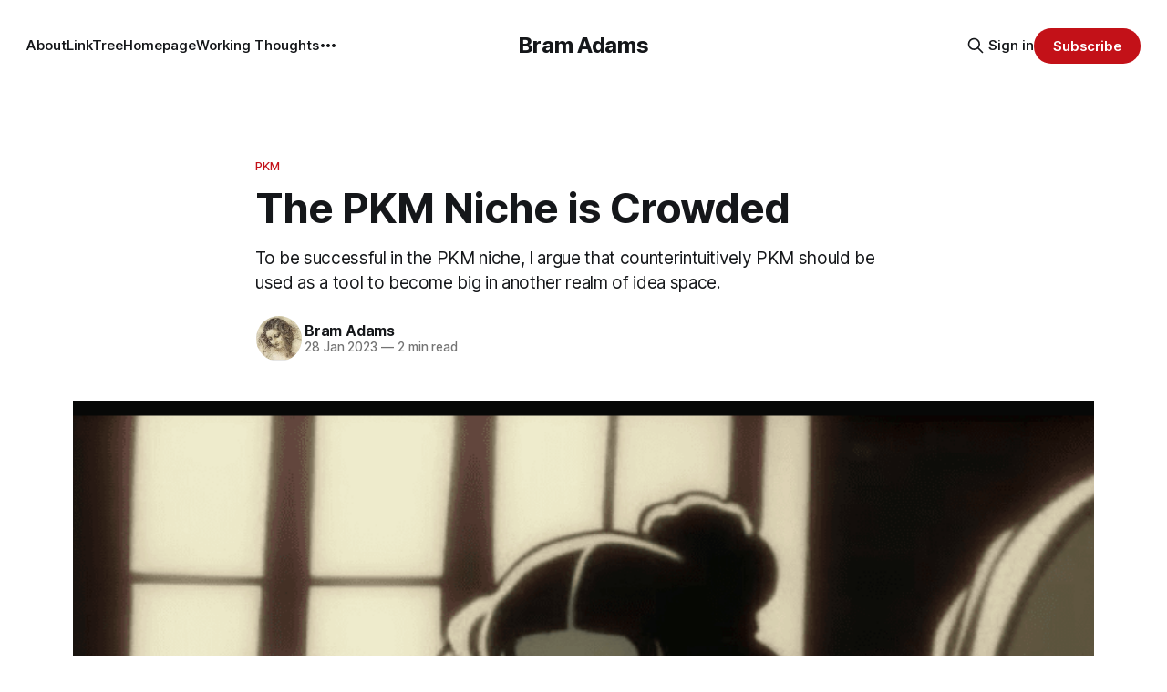

--- FILE ---
content_type: text/html; charset=utf-8
request_url: https://www.bramadams.dev/202301071311/
body_size: 13992
content:
<!DOCTYPE html>
<html lang="en">
<head>

    <title>The PKM Niche is Crowded</title>
    <meta charset="utf-8">
    <meta name="viewport" content="width=device-width, initial-scale=1.0">
    
    <link rel="preload" as="style" href="https://www.bramadams.dev/assets/built/screen.css?v=770a557904">
    <link rel="preload" as="script" href="https://www.bramadams.dev/assets/built/source.js?v=770a557904">
    
    <link rel="preload" as="font" type="font/woff2" href="https://www.bramadams.dev/assets/fonts/inter-roman.woff2?v=770a557904" crossorigin="anonymous">
<style>
    @font-face {
        font-family: "Inter";
        font-style: normal;
        font-weight: 100 900;
        font-display: optional;
        src: url(https://www.bramadams.dev/assets/fonts/inter-roman.woff2?v=770a557904) format("woff2");
        unicode-range: U+0000-00FF, U+0131, U+0152-0153, U+02BB-02BC, U+02C6, U+02DA, U+02DC, U+0304, U+0308, U+0329, U+2000-206F, U+2074, U+20AC, U+2122, U+2191, U+2193, U+2212, U+2215, U+FEFF, U+FFFD;
    }
</style>

    <link rel="stylesheet" type="text/css" href="https://www.bramadams.dev/assets/built/screen.css?v=770a557904">

    <style>
        :root {
            --background-color: #ffffff
        }
    </style>

    <script>
        /* The script for calculating the color contrast has been taken from
        https://gomakethings.com/dynamically-changing-the-text-color-based-on-background-color-contrast-with-vanilla-js/ */
        var accentColor = getComputedStyle(document.documentElement).getPropertyValue('--background-color');
        accentColor = accentColor.trim().slice(1);

        if (accentColor.length === 3) {
            accentColor = accentColor[0] + accentColor[0] + accentColor[1] + accentColor[1] + accentColor[2] + accentColor[2];
        }

        var r = parseInt(accentColor.substr(0, 2), 16);
        var g = parseInt(accentColor.substr(2, 2), 16);
        var b = parseInt(accentColor.substr(4, 2), 16);
        var yiq = ((r * 299) + (g * 587) + (b * 114)) / 1000;
        var textColor = (yiq >= 128) ? 'dark' : 'light';

        document.documentElement.className = `has-${textColor}-text`;
    </script>

    <meta name="description" content="To be successful in the PKM niche, I argue that counterintuitively PKM should be used as a tool to become big in another realm of idea space.">
    <link rel="icon" href="https://www.bramadams.dev/content/images/size/w256h256/2023/01/leda-2.jpeg" type="image/jpeg">
    <link rel="canonical" href="https://www.bramadams.dev/202301071311/">
    <meta name="referrer" content="no-referrer-when-downgrade">
    
    <meta property="og:site_name" content="Bram Adams">
    <meta property="og:type" content="article">
    <meta property="og:title" content="The PKM Niche is Crowded">
    <meta property="og:description" content="To be successful in the PKM niche, I argue that counterintuitively PKM should be used as a tool to become big in another realm of idea space.">
    <meta property="og:url" content="https://www.bramadams.dev/202301071311/">
    <meta property="og:image" content="https://www.bramadams.dev/content/images/2023/02/Screenshot-2023-02-22-10-43-16.png">
    <meta property="article:published_time" content="2023-01-28T09:07:58.000Z">
    <meta property="article:modified_time" content="2024-02-20T01:59:01.000Z">
    <meta property="article:tag" content="pkm">
    <meta property="article:tag" content="programming">
    <meta property="article:tag" content="content-creation">
    <meta property="article:tag" content="marketing">
    
    <meta name="twitter:card" content="summary_large_image">
    <meta name="twitter:title" content="The PKM Niche is Crowded">
    <meta name="twitter:description" content="To be successful in the PKM niche, I argue that counterintuitively PKM should be used as a tool to become big in another realm of idea space.">
    <meta name="twitter:url" content="https://www.bramadams.dev/202301071311/">
    <meta name="twitter:image" content="https://www.bramadams.dev/content/images/2023/02/Screenshot-2023-02-22-10-43-16.png">
    <meta name="twitter:label1" content="Written by">
    <meta name="twitter:data1" content="Bram Adams">
    <meta name="twitter:label2" content="Filed under">
    <meta name="twitter:data2" content="pkm, programming, content-creation, marketing">
    <meta name="twitter:site" content="@_bramses">
    <meta property="og:image:width" content="682">
    <meta property="og:image:height" content="704">
    
    <script type="application/ld+json">
{
    "@context": "https://schema.org",
    "@type": "Article",
    "publisher": {
        "@type": "Organization",
        "name": "Bram Adams",
        "url": "https://www.bramadams.dev/",
        "logo": {
            "@type": "ImageObject",
            "url": "https://www.bramadams.dev/content/images/size/w256h256/2023/01/leda-2.jpeg",
            "width": 60,
            "height": 60
        }
    },
    "author": {
        "@type": "Person",
        "name": "Bram Adams",
        "image": {
            "@type": "ImageObject",
            "url": "https://www.bramadams.dev/content/images/2023/01/leda-1.jpeg",
            "width": 640,
            "height": 611
        },
        "url": "https://www.bramadams.dev/author/bram/",
        "sameAs": []
    },
    "headline": "The PKM Niche is Crowded",
    "url": "https://www.bramadams.dev/202301071311/",
    "datePublished": "2023-01-28T09:07:58.000Z",
    "dateModified": "2024-02-20T01:59:01.000Z",
    "image": {
        "@type": "ImageObject",
        "url": "https://www.bramadams.dev/content/images/2023/02/Screenshot-2023-02-22-10-43-16.png",
        "width": 682,
        "height": 704
    },
    "keywords": "pkm, programming, content-creation, marketing",
    "description": "To be successful in the PKM niche, I argue that counterintuitively PKM should be used as a tool to become big in another realm of idea space.",
    "mainEntityOfPage": "https://www.bramadams.dev/202301071311/"
}
    </script>

    <meta name="generator" content="Ghost 6.13">
    <link rel="alternate" type="application/rss+xml" title="Bram Adams" href="https://www.bramadams.dev/rss/">
    <script defer src="https://cdn.jsdelivr.net/ghost/portal@~2.56/umd/portal.min.js" data-i18n="true" data-ghost="https://www.bramadams.dev/" data-key="e9da088da28c7620031c52beb2" data-api="https://bram-adams.ghost.io/ghost/api/content/" data-locale="en" crossorigin="anonymous"></script><style id="gh-members-styles">.gh-post-upgrade-cta-content,
.gh-post-upgrade-cta {
    display: flex;
    flex-direction: column;
    align-items: center;
    font-family: -apple-system, BlinkMacSystemFont, 'Segoe UI', Roboto, Oxygen, Ubuntu, Cantarell, 'Open Sans', 'Helvetica Neue', sans-serif;
    text-align: center;
    width: 100%;
    color: #ffffff;
    font-size: 16px;
}

.gh-post-upgrade-cta-content {
    border-radius: 8px;
    padding: 40px 4vw;
}

.gh-post-upgrade-cta h2 {
    color: #ffffff;
    font-size: 28px;
    letter-spacing: -0.2px;
    margin: 0;
    padding: 0;
}

.gh-post-upgrade-cta p {
    margin: 20px 0 0;
    padding: 0;
}

.gh-post-upgrade-cta small {
    font-size: 16px;
    letter-spacing: -0.2px;
}

.gh-post-upgrade-cta a {
    color: #ffffff;
    cursor: pointer;
    font-weight: 500;
    box-shadow: none;
    text-decoration: underline;
}

.gh-post-upgrade-cta a:hover {
    color: #ffffff;
    opacity: 0.8;
    box-shadow: none;
    text-decoration: underline;
}

.gh-post-upgrade-cta a.gh-btn {
    display: block;
    background: #ffffff;
    text-decoration: none;
    margin: 28px 0 0;
    padding: 8px 18px;
    border-radius: 4px;
    font-size: 16px;
    font-weight: 600;
}

.gh-post-upgrade-cta a.gh-btn:hover {
    opacity: 0.92;
}</style><script async src="https://js.stripe.com/v3/"></script>
    <script defer src="https://cdn.jsdelivr.net/ghost/sodo-search@~1.8/umd/sodo-search.min.js" data-key="e9da088da28c7620031c52beb2" data-styles="https://cdn.jsdelivr.net/ghost/sodo-search@~1.8/umd/main.css" data-sodo-search="https://bram-adams.ghost.io/" data-locale="en" crossorigin="anonymous"></script>
    
    <link href="https://www.bramadams.dev/webmentions/receive/" rel="webmention">
    <script defer src="/public/cards.min.js?v=770a557904"></script>
    <link rel="stylesheet" type="text/css" href="/public/cards.min.css?v=770a557904">
    <script defer src="/public/comment-counts.min.js?v=770a557904" data-ghost-comments-counts-api="https://www.bramadams.dev/members/api/comments/counts/"></script>
    <script defer src="/public/member-attribution.min.js?v=770a557904"></script>
    <script defer src="/public/ghost-stats.min.js?v=770a557904" data-stringify-payload="false" data-datasource="analytics_events" data-storage="localStorage" data-host="https://www.bramadams.dev/.ghost/analytics/api/v1/page_hit"  tb_site_uuid="0ccc9a8d-054a-4056-b11e-e1bfbbb66387" tb_post_uuid="32b2fb96-d198-4545-9687-61e388afcd12" tb_post_type="post" tb_member_uuid="undefined" tb_member_status="undefined"></script><style>:root {--ghost-accent-color: #c31118;}</style>
    <script defer data-domain="bramadams.dev" src="https://plausible.io/js/script.js"></script>

<script src="https://cdn.jsdelivr.net/npm/@mux/mux-player" defer></script>

<script src="https://cdn.jsdelivr.net/npm/prismjs/prism.min.js" defer></script>
<script src="https://cdn.jsdelivr.net/npm/prismjs/plugins/autoloader/prism-autoloader.min.js" defer></script>
<link rel="stylesheet" href="https://cdn.jsdelivr.net/npm/prismjs/themes/prism.min.css">

<!-- <link rel="stylesheet" href="https://cdnjs.cloudflare.com/ajax/libs/prism/1.28.0/themes/prism-tomorrow.min.css" integrity="sha512-vswe+cgvic/XBoF1OcM/TeJ2FW0OofqAVdCZiEYkd6dwGXthvkSFWOoGGJgS2CW70VK5dQM5Oh+7ne47s74VTg==" crossorigin="anonymous" referrerpolicy="no-referrer" />
<script src="https://cdnjs.cloudflare.com/ajax/libs/prism/1.28.0/components/prism-core.min.js" integrity="sha512-9khQRAUBYEJDCDVP2yw3LRUQvjJ0Pjx0EShmaQjcHa6AXiOv6qHQu9lCAIR8O+/D8FtaCoJ2c0Tf9Xo7hYH01Q==" crossorigin="anonymous" referrerpolicy="no-referrer"></script>
<script src="https://cdnjs.cloudflare.com/ajax/libs/prism/1.28.0/plugins/autoloader/prism-autoloader.min.js" integrity="sha512-fTl/qcO1VgvKtOMApX2PdZzkziyr2stM65GYPLGuYMnuMm1z2JLJG6XVU7C/mR+E7xBUqCivykuhlzfqxXBXbg==" crossorigin="anonymous" referrerpolicy="no-referrer"></script>
 -->
<!-- dark mode (ubud) -->
<!-- <script>
function setTheme(newColorScheme) {
  if (newColorScheme === "dark") {
    document.documentElement.setAttribute('data-theme', 'dark');
  } else {
    document.documentElement.setAttribute('data-theme', 'light');
  }
}

window.matchMedia('(prefers-color-scheme: dark)').addEventListener('change', event => {
  const newColorScheme = event.matches ? "dark" : "light";
  setTheme(newColorScheme);
});

// On page load or when toggling the theme
setTheme(window.matchMedia('(prefers-color-scheme: dark)').matches ? "dark" : "light");
</script>

<style>
  :root[data-theme='light'] {
    --color-text-primary:   #292a2c;
    --color-text-secondary: #65605E;

    --color-white:   #FFFFFF;
    --color-error:   #5C0819;
    --color-success: #005031;
    --color-border:  #b2b2b2;
    --color-border-info:    #3366FF;
    --color-border-success: #52BD95;
    --color-border-warning: #FFB020;
    --color-border-danger:  #D14343;

    --background-primary: #F6F4F2;
    --background-secondary: #eeedeb;
    --background-info:      #F3F6FF;
    --background-success:   #ECFDF5;
    --background-warning:   #FFFAF2;
    --background-danger:    #FDF4F4;

    --background-hero: var(--background-primary);

    --copy-button-color: #292a2c;
  }

 
  :root[data-theme='dark'] {
    --color-text-primary:   #FFFFFF;
    --color-text-secondary: #9BAAC1;

    --color-white:   #FFF;
    --color-error:   #FF6347;
    --color-success: #00CF80;
    --color-border:  #292622;
    --color-border-info:    #3366FF;
    --color-border-success: #52BD95;
    --color-border-warning: #FFB020;
    --color-border-danger:  #D14343;

    --background-primary: #000;
    --background-secondary: #241F21;
    --background-info:      #5656A5;
    --background-success:   #2E6953;
    --background-warning:   #725C17;
    --background-danger:    #AE3131;

    --background-hero: var(--background-secondary);
    --copy-button-color: #FFFFFF;
  }



  @media (prefers-color-scheme: dark) {
    mark {
      background-color: rgba(154, 112, 219, 0.52); /* or any other color */
      color: var(--color-text-primary);
    }
  }

  @media (prefers-color-scheme: light) {
    mark {
      background-color: rgba(255, 215, 0, 0.52); /* or any other color */
      color: var(--color-text-primary);
    }
  }

  mark {
    border-radius: 2px;
    padding-left: 1.5px;
    padding-right: 1.5px;
  }

</style> -->

<!-- background-repeat: repeat; -->
<!--     background-size: contain; -->
<style>
  mark {
    background-color: rgba(255, 215, 0, 0.52); /* or any other color */
    color: var(--color-text-primary);
    border-radius: 2px;
    padding-left: 2.5px;
    padding-right: 2.5px;
  }

  .c-content blockquote {
    font-size: var(--font-size-150);
    line-height: 1.5;
  }

  ::target-text {
  background-color: rebeccapurple;
  color: white;
  box-shadow: 0 0 8px rebeccapurple;
}


    @media (max-width: 768px) {
      .u-bg-feature-image.u-exist-feature-image {
        /* your other styles here */
        position: static; /* Default position */
        background: none;
        background-size: auto; /* Default size */
        background-repeat: repeat; /* Default repeat */
        /* Remove custom properties if they are not needed on mobile */
      }
  
      .u-color-text-light {
        --color-text: var(--color-dark);
      --button-color-text: var(--color-dark);
      --button-color-border: var(--color-dark);
      }
      
      body {
        background-color: var(--color-background) !important;
      }
  }




/* desktop */
  @media (min-width: 1024px) {
    .u-bg-feature-image.u-exist-feature-image {
      image-rendering: crisp-edges;
   image-rendering: -moz-crisp-edges;          /* Firefox */
   image-rendering: -o-crisp-edges;            /* Opera */
   image-rendering: -webkit-optimize-contrast; /* Webkit (non-standard naming)*/
   -ms-interpolation-mode: nearest-neighbor;   /* IE (non-standard property) */
      background-image: 
    linear-gradient(
      rgba(0, 0, 0, 0.5),
      rgba(0, 0, 0, 0.5)
    ),
    var(--feature-image--card,var(--feature-image--block));
      

      background-attachment: fixed;
    }

    .custom-feature-exists .c-content .kg-audio-player * {
      color: var(--color-light);
    }
  }

  
</style>

<style>
  .u-bg-feature-image.u-exist-feature-image li code, 
.u-bg-feature-image.u-exist-feature-image p code {
    background-color: #394047;
  }
</style>
<!-- inter update (ubud) -->

<!-- HTML in your document's head -->
<!-- <link rel="preconnect" href="https://rsms.me/">
<link rel="stylesheet" href="https://rsms.me/inter/inter.css"> -->

<!-- <style>
:root {
  font-family: Inter, sans-serif;
  font-feature-settings: 'liga' 1, 'calt' 1; /* fix for Chrome */
}
@supports (font-variation-settings: normal) {
  :root { font-family: InterVariable, sans-serif; }
}
</style> -->

<style>
 #gh-navigation {     position: sticky;
    z-index: 100;
    top: 0;}
</style>


<!-- trying to get fast -->
<!-- <style>
  .c-post-card__media { display: none; }
  .c-post-card { grid-template-areas: "meta meta meta content content content content content content content content content"; }
</style>
 -->
<!-- <style>
  .home-template .c-subscribe { display: none; }
</style> -->
<!-- end -->

<!-- nav icons (ubud) --> 
<!-- <style>
    .gh-head-menu .nav-github a,
    .gh-head-menu .nav-twitter a,
    .gh-head-menu .nav-youtube a,
    .gh-head-menu .nav-rss a,
    .gh-head-menu .nav-goodreads a,
    .gh-head-menu .nav-twitch a {
        font-size: 0 !important;
    }

    .gh-head-menu .nav-github a::before,
    .gh-head-menu .nav-twitter a::before,
    .gh-head-menu .nav-youtube a::before,
    .gh-head-menu .nav-goodreads a::before,
    .gh-head-menu .nav-twitch a::before {
        font-family: "Font Awesome 6 Brands";
        display: inline-block;
        font-size: 20px;
        font-style: normal;
        font-weight: normal;
        font-variant: normal;
        text-rendering: auto;
        -webkit-font-smoothing: antialiased;
    }
    
    
    .gh-head-menu .nav-rss a::before {
        font-family: "Font Awesome 6 Free";
        display: inline-block;
        font-size: 20px;
        font-style: normal;
        font-weight: 900;
        font-variant: normal;
        text-rendering: auto;
        -webkit-font-smoothing: antialiased;
    }

  

    .gh-head-menu .nav-github a::before {content: "\f09b"}
    .gh-head-menu .nav-twitter a::before {content: "\f099"}
    .gh-head-menu .nav-youtube a::before {content: "\f167"}
    .gh-head-menu .nav-twitch a::before {content: "\f1e8"}
    .gh-head-menu .nav-goodreads a::before {content: "\f3a8"}
    .gh-head-menu .nav-rss a::before {content: "\f143"} 
</style> -->

<!-- <link rel="stylesheet" href="https://cdnjs.cloudflare.com/ajax/libs/font-awesome/6.3.0/css/all.min.css" integrity="sha512-SzlrxWUlpfuzQ+pcUCosxcglQRNAq/DZjVsC0lE40xsADsfeQoEypE+enwcOiGjk/bSuGGKHEyjSoQ1zVisanQ==" crossorigin="anonymous" referrerpolicy="no-referrer" />
 -->
<!-- sticky header (ubud) -->
<style>
    .c-header{
        position: fixed;
        z-index: 999;
        width: 100vw;
        top: 0;
        background: var(--color-background);
    }
</style>

<script>
    let key = '015fed45cf1a817b63f3ca0e7d'
</script>

<!-- <style>
  .c-content blockquote {
    padding: 64px 40px;
    font-size: 24px;
    line-height: 40px;
    text-align: center;
    position: relative;
    font-family: Georgia,serif;
    border-left: 0;
    border: .25px solid var(--ghost-accent-color);
  }

  .c-content blockquote:before,
  .c-content blockquote:after {
    position: absolute;
    font-size: 48px;
    color: var(--ghost-accent-color);
  }

  .c-content blockquote:before {
    content: '“';
    top: 24px;
    left: 24px;
  }

  .c-content blockquote:after {
    content: '”';
    bottom: 24px;
    right: 24px;
    line-height: 0;
  }
</style> -->

<!-- <style>
  .c-content blockquote {
    padding: 24px 0;
    font-size: 24px;
    line-height: 40px;
    border-left: 0;
    border-top: 8px solid var(--ghost-accent-color);
    box-shadow: 0 1px 0 0 var(--ghost-accent-color);
    -webkit-box-shadow: 0 1px 0 0 var(--ghost-accent-color);
  }
</style> -->

<!-- <style>
.c-card-author,
.c-post-header__author_name,
.c-post-header__author_media { display: none; }
</style> -->

<!-- <style>
  .c-post-card__meta {
    display: none;
  }

  .c-post-card {
    grid-template-areas: 'content content content content content content content content content media media media';
  }

  .c-post-card--no-image {
    grid-template-areas: 'content content content content content content content content content content content content';
  }
</style> -->

<!-- ubud home circle -->
<!-- <style>
  .c-home,
  .c-home-right,
  .c-home-circle,
  .c-home-center,
  .c-home-wide-content,
  .c-home-full-content { box-shadow: 0 20px 40px -10px rgb(0 0 0 / 20%); }
</style> -->

</head>
<body class="post-template tag-pkm tag-programming tag-content-creation tag-marketing has-sans-title has-sans-body">

<div class="gh-viewport">
    
    <header id="gh-navigation" class="gh-navigation is-middle-logo gh-outer">
    <div class="gh-navigation-inner gh-inner">

        <div class="gh-navigation-brand">
            <a class="gh-navigation-logo is-title" href="https://www.bramadams.dev">
                    Bram Adams
            </a>
            <button class="gh-search gh-icon-button" aria-label="Search this site" data-ghost-search>
    <svg xmlns="http://www.w3.org/2000/svg" fill="none" viewBox="0 0 24 24" stroke="currentColor" stroke-width="2" width="20" height="20"><path stroke-linecap="round" stroke-linejoin="round" d="M21 21l-6-6m2-5a7 7 0 11-14 0 7 7 0 0114 0z"></path></svg></button>            <button class="gh-burger gh-icon-button" aria-label="Menu">
                <svg xmlns="http://www.w3.org/2000/svg" width="24" height="24" fill="currentColor" viewBox="0 0 256 256"><path d="M224,128a8,8,0,0,1-8,8H40a8,8,0,0,1,0-16H216A8,8,0,0,1,224,128ZM40,72H216a8,8,0,0,0,0-16H40a8,8,0,0,0,0,16ZM216,184H40a8,8,0,0,0,0,16H216a8,8,0,0,0,0-16Z"></path></svg>                <svg xmlns="http://www.w3.org/2000/svg" width="24" height="24" fill="currentColor" viewBox="0 0 256 256"><path d="M205.66,194.34a8,8,0,0,1-11.32,11.32L128,139.31,61.66,205.66a8,8,0,0,1-11.32-11.32L116.69,128,50.34,61.66A8,8,0,0,1,61.66,50.34L128,116.69l66.34-66.35a8,8,0,0,1,11.32,11.32L139.31,128Z"></path></svg>            </button>
        </div>

        <nav class="gh-navigation-menu">
            <ul class="nav">
    <li class="nav-about"><a href="https://www.bramadams.dev/about/">About</a></li>
    <li class="nav-linktree"><a href="https://linktr.ee/bramses">LinkTree</a></li>
    <li class="nav-random-mode"><a href="https://www.bramadams.dev/rdm-post/">RANDOM MODE</a></li>
    <li class="nav-working-thoughts"><a href="https://www.bramadams.dev/working-thoughts/">Working Thoughts</a></li>
    <li class="nav-im-reading"><a href="https://www.bramadams.dev/currently-reading/">I&#x27;m Reading</a></li>
    <li class="nav-book-tech"><a href="https://www.bramadams.dev/book-tech/">Book Tech</a></li>
</ul>

        </nav>

        <div class="gh-navigation-actions">
                <button class="gh-search gh-icon-button" aria-label="Search this site" data-ghost-search>
    <svg xmlns="http://www.w3.org/2000/svg" fill="none" viewBox="0 0 24 24" stroke="currentColor" stroke-width="2" width="20" height="20"><path stroke-linecap="round" stroke-linejoin="round" d="M21 21l-6-6m2-5a7 7 0 11-14 0 7 7 0 0114 0z"></path></svg></button>                <div class="gh-navigation-members">
                            <a href="#/portal/signin" data-portal="signin">Sign in</a>
                                <a class="gh-button" href="#/portal/signup" data-portal="signup">Subscribe</a>
                </div>
        </div>

    </div>
</header>

    

<main class="gh-main">

    <article class="gh-article post tag-pkm tag-programming tag-content-creation tag-marketing">

        <header class="gh-article-header gh-canvas">

                <a class="gh-article-tag" href="https://www.bramadams.dev/tag/pkm/">pkm</a>
            <h1 class="gh-article-title is-title">The PKM Niche is Crowded</h1>
                <p class="gh-article-excerpt is-body">To be successful in the PKM niche, I argue that counterintuitively PKM should be used as a tool to become big in another realm of idea space.</p>

            <div class="gh-article-meta">
                <div class="gh-article-author-image instapaper_ignore">
                            <a href="/author/bram/">
                                <img class="author-profile-image" src="/content/images/size/w160/2023/01/leda-1.jpeg" alt="Bram Adams">
                            </a>
                </div>
                <div class="gh-article-meta-wrapper">
                    <h4 class="gh-article-author-name"><a href="/author/bram/">Bram Adams</a></h4>
                    <div class="gh-article-meta-content">
                        <time class="gh-article-meta-date" datetime="2023-01-28">28 Jan 2023</time>
                            <span class="gh-article-meta-length"><span class="bull">—</span> 2 min read</span>
                    </div>
                </div>
            </div>

                <figure class="gh-article-image">
        <img
            srcset="/content/images/size/w320/2023/02/Screenshot-2023-02-22-10-43-16.png 320w,
                    /content/images/size/w600/2023/02/Screenshot-2023-02-22-10-43-16.png 600w,
                    /content/images/size/w960/2023/02/Screenshot-2023-02-22-10-43-16.png 960w,
                    /content/images/size/w1200/2023/02/Screenshot-2023-02-22-10-43-16.png 1200w,
                    /content/images/size/w2000/2023/02/Screenshot-2023-02-22-10-43-16.png 2000w"
            sizes="(max-width: 1200px) 100vw, 1120px"
            src="/content/images/size/w1200/2023/02/Screenshot-2023-02-22-10-43-16.png"
            alt="The PKM Niche is Crowded"
        >
    </figure>

        </header>

        <section class="gh-content gh-canvas is-body">
            <blockquote>To be a successful small business marketer you need <strong>laser-like focus on a narrow target market, sometimes called a niche</strong>. (<a href="https://readwise.io/to_kindle?action=open&asin=B01B35M3SM&location=471&ref=bramadams.dev">Location 471</a>)</blockquote><blockquote><strong>if the ad just rolls out a broad laundry list of services, then it’s not speaking to either prospect, therefore it’s not relevant</strong>, and it will likely be ignored by both market segments. (<a href="https://readwise.io/to_kindle?action=open&asin=B01B35M3SM&location=493&ref=bramadams.dev">Location 493</a>)</blockquote><blockquote>Targeting a tight niche allows you to become a big fish in a small pond. It allows you to dominate a category or geography in a way that is impossible by being general. <strong>The type of niches that you want to go after are “an inch wide and a mile deep.” An inch wide meaning it is a very highly targeted subsection of a category. A mile deep meaning there’s a lot of people looking for a solution to that specific problem.</strong> Once you dominate one niche, you can expand your business by finding another profitable and highly targeted niche, then dominate that one also. (<a href="https://readwise.io/to_kindle?action=open&asin=B01B35M3SM&location=497&ref=bramadams.dev">Location 497</a>)</blockquote><blockquote>How did price suddenly become irrelevant? That is the beauty of serving a niche. Whether you do heart surgery or offer cellulite treatment, you can now charge far more for your services than by being a generalist. You’re perceived differently by your prospects and customers. <strong>A specialist is sought after rather than shopped on price.</strong> A specialist is much more highly respected than a jack-of-all-trades. A specialist is paid handsomely to solve a specific problem for their target market. (<a href="https://readwise.io/to_kindle?action=open&asin=B01B35M3SM&location=506&ref=bramadams.dev">Location 506</a>)</blockquote><p>The PKM niche has become insanely busy lately. I've noticed a few things about this:</p>
<!--kg-card-begin: html-->
<div><ul>
<li style="font-family: var(--font-serif)">devs are doing <strong>great work</strong> to move things forward, driven by "thorns in their side (check out the <a href="https://www.eleanorkonik.com/?ref=bramadams.dev">dev section in the weekly Obsidian Roundup</a>, the use cases are so broad reaching)"</li>
<li style="font-family: var(--font-serif)">PKM is kind of "all or nothing", meaning most outsiders don't get involved because the buy-in is so steep
<ul>
<li style="font-family: var(--font-serif)">conversely, there is an massive amount of groupthink as info gets passed around between heavy PKM users, and very little disseminated to non PKM users</li>
</ul>
</li>
<li style="font-family: var(--font-serif)">content is getting repetitive as multiple apps that do basically the same thing in a different coat of paint or minor ideology tweak cause fanatics to drop everything and start from scratch every n months<sup class="footnote-ref"><a href="#fn1" id="fnref1">[1]</a></sup></li>
</ul></div>
<!--kg-card-end: html-->
<h2 id="avoid-meta-speak">Avoid Meta-Speak</h2><p>As a very astute HN commenter put on BHOV-2023:</p><blockquote>Hypothesis: people who use these “second brain” knowledge systems spend more time writing about using them, then actually using them.</blockquote><blockquote>(<a href="https://news.ycombinator.com/item?id=34034826&ref=bramadams.dev">source</a>)</blockquote><p>Meta-PKM is the act of using PKM systems to think only about epistemology. This is a trap. It becomes too easy to spend time uncritically, and not testing if the tenants of PKM fit the broader idea-verse. <strong>Putting other fields of study through the PKM filter helps improve PKM</strong>.</p><blockquote>knowledge held immune from criticism never can be improved! (<a href="https://readwise.io/to_kindle?action=open&asin=B005DXR5ZC&location=4052&ref=bramadams.dev">Location 4052</a>)</blockquote><p>It's becoming more and more difficult to be a "big fish" in the PKM market, but I've noticed that few people are doing a simple, powerful tactic: <strong>take the tenants of PKM back to your target market</strong>. In other words, use PKM as a shortcut to become big in another realm of idea space.</p><h2 id="ai-generated-read-next">AI Generated Read Next</h2><p>Similar: The Zero Sum Game of Niches - <a href="https://bram-adams.ghost.io/202301051903?ref=bramadams.dev">202301051903</a></p><p>Clever: Windfalls Aren't Always a Blessing - <a href="https://bram-adams.ghost.io/202301110058?ref=bramadams.dev">202301110058</a></p><p>Chaotic: (Processing) New Rules of Posture and Rich Dad, Poor Dad - <a href="https://bram-adams.ghost.io/202301110221?ref=bramadams.dev">202301110221</a></p>
<!--kg-card-begin: html-->
<div class="kg-card-markdown"><hr class="footnotes-sep">
<section class="footnotes">
<ol class="footnotes-list">
<li id="fn1" class="footnote-item" style="font-family: var(--font-serif)"><p>this happens in the web dev space as well: jquery > angular > react > vue > nextjs > svelte > on and on until the heat death of the universe … </p>
</li>
</ol>
</section></div>
<!--kg-card-end: html-->

        </section>

    </article>

        <div class="gh-comments gh-canvas">
            
        <script defer src="https://cdn.jsdelivr.net/ghost/comments-ui@~1.3/umd/comments-ui.min.js" data-locale="en" data-ghost-comments="https://www.bramadams.dev/" data-api="https://bram-adams.ghost.io/ghost/api/content/" data-admin="https://bram-adams.ghost.io/ghost/" data-key="e9da088da28c7620031c52beb2" data-title="null" data-count="true" data-post-id="63d4e5ee699b29003d4dbdb2" data-color-scheme="auto" data-avatar-saturation="60" data-accent-color="#c31118" data-comments-enabled="all" data-publication="Bram Adams" crossorigin="anonymous"></script>
    
        </div>

</main>


            <section class="gh-container is-grid gh-outer">
                <div class="gh-container-inner gh-inner">
                    <h2 class="gh-container-title">Read more</h2>
                    <div class="gh-feed">
                            <article class="gh-card post no-image">
    <a class="gh-card-link" href="/book-progress-01-17-26/">
            <figure class="gh-card-image">
                <img
                    srcset="/content/images/size/w160/format/webp/2026/01/main-image--23-.jpeg 160w,
                            /content/images/size/w320/format/webp/2026/01/main-image--23-.jpeg 320w,
                            /content/images/size/w600/format/webp/2026/01/main-image--23-.jpeg 600w,
                            /content/images/size/w960/format/webp/2026/01/main-image--23-.jpeg 960w,
                            /content/images/size/w1200/format/webp/2026/01/main-image--23-.jpeg 1200w,
                            /content/images/size/w2000/format/webp/2026/01/main-image--23-.jpeg 2000w"
                    sizes="320px"
                    src="/content/images/size/w600/2026/01/main-image--23-.jpeg"
                    alt="Book Progress 01.17.26"
                    loading="lazy"
                >
            </figure>
        <div class="gh-card-wrapper">
            <h3 class="gh-card-title is-title">Book Progress 01.17.26</h3>
                <p class="gh-card-excerpt is-body">-</p>
            <footer class="gh-card-meta">
<!--
             -->                    <time class="gh-card-date" datetime="2026-01-17">17 Jan 2026</time>
                <!--
         --></footer>
        </div>
    </a>
</article>
                            <article class="gh-card post no-image">
    <a class="gh-card-link" href="/short-videos-week-of-01-11-26/">
            <figure class="gh-card-image">
                <img
                    srcset="/content/images/size/w160/format/webp/2026/01/main-image--22-.jpeg 160w,
                            /content/images/size/w320/format/webp/2026/01/main-image--22-.jpeg 320w,
                            /content/images/size/w600/format/webp/2026/01/main-image--22-.jpeg 600w,
                            /content/images/size/w960/format/webp/2026/01/main-image--22-.jpeg 960w,
                            /content/images/size/w1200/format/webp/2026/01/main-image--22-.jpeg 1200w,
                            /content/images/size/w2000/format/webp/2026/01/main-image--22-.jpeg 2000w"
                    sizes="320px"
                    src="/content/images/size/w600/2026/01/main-image--22-.jpeg"
                    alt="Short Videos Week of 01.11.26"
                    loading="lazy"
                >
            </figure>
        <div class="gh-card-wrapper">
            <h3 class="gh-card-title is-title">Short Videos Week of 01.11.26</h3>
                <p class="gh-card-excerpt is-body">-</p>
            <footer class="gh-card-meta">
<!--
             -->                    <time class="gh-card-date" datetime="2026-01-14">14 Jan 2026</time>
                <!--
         --></footer>
        </div>
    </a>
</article>
                            <article class="gh-card post featured no-image">
    <a class="gh-card-link" href="/book-tech/">
            <figure class="gh-card-image">
                <img
                    srcset="/content/images/size/w160/format/webp/2026/01/book-cpu.png 160w,
                            /content/images/size/w320/format/webp/2026/01/book-cpu.png 320w,
                            /content/images/size/w600/format/webp/2026/01/book-cpu.png 600w,
                            /content/images/size/w960/format/webp/2026/01/book-cpu.png 960w,
                            /content/images/size/w1200/format/webp/2026/01/book-cpu.png 1200w,
                            /content/images/size/w2000/format/webp/2026/01/book-cpu.png 2000w"
                    sizes="320px"
                    src="/content/images/size/w600/2026/01/book-cpu.png"
                    alt="Book Tech"
                    loading="lazy"
                >
            </figure>
        <div class="gh-card-wrapper">
            <h3 class="gh-card-title is-title">Book Tech</h3>
                <p class="gh-card-excerpt is-body">Book Tech Projects</p>
            <footer class="gh-card-meta">
<!--
             -->                    <time class="gh-card-date" datetime="2026-01-13">13 Jan 2026</time>
                <!--
         --></footer>
        </div>
    </a>
</article>
                            <article class="gh-card post no-image">
    <a class="gh-card-link" href="/book-progress-01-13-26/">
            <figure class="gh-card-image">
                <img
                    srcset="/content/images/size/w160/format/webp/2026/01/IMG_3189.jpeg 160w,
                            /content/images/size/w320/format/webp/2026/01/IMG_3189.jpeg 320w,
                            /content/images/size/w600/format/webp/2026/01/IMG_3189.jpeg 600w,
                            /content/images/size/w960/format/webp/2026/01/IMG_3189.jpeg 960w,
                            /content/images/size/w1200/format/webp/2026/01/IMG_3189.jpeg 1200w,
                            /content/images/size/w2000/format/webp/2026/01/IMG_3189.jpeg 2000w"
                    sizes="320px"
                    src="/content/images/size/w600/2026/01/IMG_3189.jpeg"
                    alt="Book Progress 01.13.26"
                    loading="lazy"
                >
            </figure>
        <div class="gh-card-wrapper">
            <h3 class="gh-card-title is-title">Book Progress 01.13.26</h3>
                <p class="gh-card-excerpt is-body">BOOK TECH BOOK TECH</p>
            <footer class="gh-card-meta">
<!--
             -->                    <time class="gh-card-date" datetime="2026-01-13">13 Jan 2026</time>
                <!--
         --></footer>
        </div>
    </a>
</article>
                    </div>
                </div>
            </section>

    
    <footer class="gh-footer gh-outer">
    <div class="gh-footer-inner gh-inner">

        <div class="gh-footer-bar">
            <span class="gh-footer-logo is-title">
                    Bram Adams
            </span>
            <nav class="gh-footer-menu">
                <ul class="nav">
    <li class="nav-sign-up"><a href="#/portal/">Sign up</a></li>
</ul>

            </nav>
            <div class="gh-footer-copyright">
                Powered by <a href="https://ghost.org/" target="_blank" rel="noopener">Ghost</a>
            </div>
        </div>

                <section class="gh-footer-signup">
                    <h2 class="gh-footer-signup-header is-title">
                        Bram Adams
                    </h2>
                    <p class="gh-footer-signup-subhead is-body">
                        Sixty Books a Year / Book Tech / Your Commonbase / Personal Library Science / NYC
                    </p>
                    <form class="gh-form" data-members-form>
    <input class="gh-form-input" id="footer-email" name="email" type="email" placeholder="jamie@example.com" required data-members-email>
    <button class="gh-button" type="submit" aria-label="Subscribe">
        <span><span>Subscribe</span> <svg xmlns="http://www.w3.org/2000/svg" width="32" height="32" fill="currentColor" viewBox="0 0 256 256"><path d="M224.49,136.49l-72,72a12,12,0,0,1-17-17L187,140H40a12,12,0,0,1,0-24H187L135.51,64.48a12,12,0,0,1,17-17l72,72A12,12,0,0,1,224.49,136.49Z"></path></svg></span>
        <svg xmlns="http://www.w3.org/2000/svg" height="24" width="24" viewBox="0 0 24 24">
    <g stroke-linecap="round" stroke-width="2" fill="currentColor" stroke="none" stroke-linejoin="round" class="nc-icon-wrapper">
        <g class="nc-loop-dots-4-24-icon-o">
            <circle cx="4" cy="12" r="3"></circle>
            <circle cx="12" cy="12" r="3"></circle>
            <circle cx="20" cy="12" r="3"></circle>
        </g>
        <style data-cap="butt">
            .nc-loop-dots-4-24-icon-o{--animation-duration:0.8s}
            .nc-loop-dots-4-24-icon-o *{opacity:.4;transform:scale(.75);animation:nc-loop-dots-4-anim var(--animation-duration) infinite}
            .nc-loop-dots-4-24-icon-o :nth-child(1){transform-origin:4px 12px;animation-delay:-.3s;animation-delay:calc(var(--animation-duration)/-2.666)}
            .nc-loop-dots-4-24-icon-o :nth-child(2){transform-origin:12px 12px;animation-delay:-.15s;animation-delay:calc(var(--animation-duration)/-5.333)}
            .nc-loop-dots-4-24-icon-o :nth-child(3){transform-origin:20px 12px}
            @keyframes nc-loop-dots-4-anim{0%,100%{opacity:.4;transform:scale(.75)}50%{opacity:1;transform:scale(1)}}
        </style>
    </g>
</svg>        <svg class="checkmark" xmlns="http://www.w3.org/2000/svg" viewBox="0 0 52 52">
    <path class="checkmark__check" fill="none" d="M14.1 27.2l7.1 7.2 16.7-16.8"/>
    <style>
        .checkmark {
            width: 40px;
            height: 40px;
            display: block;
            stroke-width: 2.5;
            stroke: currentColor;
            stroke-miterlimit: 10;
        }

        .checkmark__check {
            transform-origin: 50% 50%;
            stroke-dasharray: 48;
            stroke-dashoffset: 48;
            animation: stroke .3s cubic-bezier(0.650, 0.000, 0.450, 1.000) forwards;
        }

        @keyframes stroke {
            100% { stroke-dashoffset: 0; }
        }
    </style>
</svg>    </button>
    <p data-members-error></p>
</form>                </section>

    </div>
</footer>    
</div>

    <div class="pswp" tabindex="-1" role="dialog" aria-hidden="true">
    <div class="pswp__bg"></div>

    <div class="pswp__scroll-wrap">
        <div class="pswp__container">
            <div class="pswp__item"></div>
            <div class="pswp__item"></div>
            <div class="pswp__item"></div>
        </div>

        <div class="pswp__ui pswp__ui--hidden">
            <div class="pswp__top-bar">
                <div class="pswp__counter"></div>

                <button class="pswp__button pswp__button--close" title="Close (Esc)"></button>
                <button class="pswp__button pswp__button--share" title="Share"></button>
                <button class="pswp__button pswp__button--fs" title="Toggle fullscreen"></button>
                <button class="pswp__button pswp__button--zoom" title="Zoom in/out"></button>

                <div class="pswp__preloader">
                    <div class="pswp__preloader__icn">
                        <div class="pswp__preloader__cut">
                            <div class="pswp__preloader__donut"></div>
                        </div>
                    </div>
                </div>
            </div>

            <div class="pswp__share-modal pswp__share-modal--hidden pswp__single-tap">
                <div class="pswp__share-tooltip"></div>
            </div>

            <button class="pswp__button pswp__button--arrow--left" title="Previous (arrow left)"></button>
            <button class="pswp__button pswp__button--arrow--right" title="Next (arrow right)"></button>

            <div class="pswp__caption">
                <div class="pswp__caption__center"></div>
            </div>
        </div>
    </div>
</div>
<script src="https://www.bramadams.dev/assets/built/source.js?v=770a557904"></script>

<!-- yt embed (not needed?) -->
<!-- <style>
    
  .embed-youtube {
    position: relative;
    padding-bottom: 56.25%; /* - 16:9 aspect ratio (most common) */
    /* padding-bottom: 62.5%; - 16:10 aspect ratio */
    /* padding-bottom: 75%; - 4:3 aspect ratio */
    padding-top: 30px;
    height: 0;
    overflow: hidden;
}

.embed-youtube iframe,
.embed-youtube object,
.embed-youtube embed {
    border: 0;
    position: absolute;
    top: 0;
    left: 0;
    width: 100%;
    height: 100%;
}
    
  @media only screen and (max-device-width: 640px) {
    /* Styles */
}
    
@media only screen and (max-device-width: 768px) {
    /* Styles */
    .microlink_hover {
    display: none;
  }
}
  
</style> -->


<!--hamburger swipe -->

<script>
  let tapCount = 0;
let tapTimer = null;

document.addEventListener('touchend', handleTripleTap, false);

function handleTripleTap(evt) {
    const MAX_DURATION = 500; // time in ms within which a triple tap is detected

    tapCount++;

    if (tapCount === 1) {
        tapTimer = setTimeout(() => {
            tapCount = 0; // reset tap count after the max duration has passed
        }, MAX_DURATION);
    }

    if (tapCount === 3) {
        toggleHamburgerMenu();
        clearTimeout(tapTimer); // clear the timer
        tapCount = 0; // reset tap count
    }
}

function toggleHamburgerMenu() {
    var navWrap = document.querySelector('.c-nav-wrap');
    var navToggle = document.querySelector('.js-nav-toggle');
    
    navWrap.classList.toggle('is-active');
    navToggle.classList.toggle('c-nav-toggle--close');
}

</script>

<!-- resizers (two) -->
<script>
  document.addEventListener('DOMContentLoaded', function() {
    var eleMemory = []
  function checkViewport() {
    var screenWidth = window.innerWidth;
    var elements = document.querySelectorAll('.u-bg-feature-image.u-exist-feature-image');

    if (screenWidth < 768) { // Adjust this value as needed for your mobile breakpoint
      elements.forEach(function(el) {
        el.classList.remove('u-bg-feature-image', 'u-exist-feature-image');
        eleMemory.push(el)
      });
    } else {
      eleMemory.forEach(function(el) {
        el.classList.add('u-bg-feature-image', 'u-exist-feature-image');
      });
    }
  }

  // Run on load
  checkViewport();

  // Add event listener for window resize
  window.addEventListener('resize', checkViewport);
});
</script>

<script>
  // Check if the elements exist
var elements = document.querySelectorAll('.u-bg-feature-image.u-exist-feature-image');
if (elements.length > 0) {
    // If the elements exist, add a class to a target element. 
    // Assuming you want to add it to the body or a specific parent element you can target.
    document.body.classList.add('custom-feature-exists'); // Adds the class to <body>, adjust selector as needed
}

</script>

<script>
  document.addEventListener('DOMContentLoaded', function() {
  function appendTipToNav() {
    var screenWidth = window.innerWidth;
    var navList = document.querySelector('.c-nav.c-nav--primary.u-plain-list');
    
    // Check if on mobile and the tip hasn't been appended yet
    if (screenWidth < 768 && navList && !document.querySelector('.c-nav__item--tip')) {
      var listItem = document.createElement('li');
      listItem.className = 'c-nav__item c-nav__item--main c-nav__item--tip';
      listItem.textContent = '(tip! triple tap screen to toggle navigation menu)';
      navList.appendChild(listItem);
    }
  }

  // Run on load
  appendTipToNav();

  // Add event listener for window resize
  window.addEventListener('resize', appendTipToNav);
});

</script>

<script>
  function mouseOverCopyShareButton(idx) {
    let element = document.getElementById('copyToClipboard-' + idx); // replace 'selector' with your actual selector
    let styles = getComputedStyle(element);
    let accentColor = styles.getPropertyValue('--ghost-accent-color').trim(); // replace 'variable-name' with your actual variable name
    let copyBtnColor = styles.getPropertyValue('--copy-button-color').trim(); // replace 'variable-name' with your actual variable name
    document.getElementById('copyToClipboard-' + idx).style.backgroundColor = accentColor; // c31118 C7C6C1
    document.getElementById('copyToClipboard-' + idx).style.color = copyBtnColor;
  }

  function mouseOutCopyShareButton(idx) {
    let element = document.getElementById('copyToClipboard-' + idx); // replace 'selector' with your actual selector
    let styles = getComputedStyle(element);
    let accentColor = styles.getPropertyValue('--ghost-accent-color').trim(); // replace 'variable-name' with your actual variable name
    let copyBtnColor = styles.getPropertyValue('--copy-button-color').trim(); // replace 'variable-name' with your actual variable name
    document.getElementById('copyToClipboard-' + idx).style.backgroundColor = 'transparent';
    document.getElementById('copyToClipboard-' + idx).style.color = copyBtnColor; // c31118 C7C6C1
  }

  function copyTextToClipboardCopyShareButton(idx, sourceTitle, sourceAuthor, sourceUrl, originalText) {
    const div = document.getElementById('highlight-' + idx);
    const pTags = div.querySelectorAll(':scope > p');
    let note = '';
    for (let i = 0; i < pTags.length; i++) {
        note += `> ${pTags[i].innerText}\n\n`;
    }
    const quote = div.getElementsByTagName('blockquote')[0].innerText;
    const url = window.location.href;
    let text = `${note}>> ${quote}\n--[*${sourceTitle}*](${sourceUrl}) by ${sourceAuthor}\n\nfrom ${url}`;
    console.log(text)

    navigator.clipboard.writeText(text).then(() => {
      const button = document.getElementById('copyToClipboard-' + idx);
      button.innerText = 'Copied to Clipboard';
      setTimeout(() => {
        button.innerText = originalText;
        button.style.backgroundColor = 'transparent';
      }, 1500);
    }).catch(err => {
      console.error('Could not copy text: ', err);
    });
}
</script>

<script>
  var footer_copy = document.querySelector('.c-footer-copy'),
  footer_copy_visible_part = footer_copy.innerText.split('-')[0];
  footer_copy.innerText = footer_copy_visible_part;
</script>


<script>
    function loadScript(url, callback) {
    const head = document.head;
    const script = document.createElement('script');
    script.type = 'text/javascript';
    script.src = url;
    script.onreadystatechange = callback;
    script.onload = callback;
    head.appendChild(script);
    }


function luckyPost() {
    let ghostVersion = typeof version == 'undefined' ? 'v3.0' : version;
    let apiKey =
        typeof key == 'undefined' ?
            console.error('Ghost integration API key is missing. Please refer to documentation at https://milkythemes.com/plugins/lucky-post') : key;

    const pageUrl = `${window.location.protocol}//${window.location.hostname}`;

    const api = new GhostContentAPI({
        url: pageUrl,
        key: apiKey,
        version: ghostVersion
    });

    const postUrl = [];

    const randomBtn = document.getElementsByClassName("btn-random");
    const stringHostUrl = `[href="${pageUrl}/#rdm-post/"]`
    const randomPost = document.querySelector(stringHostUrl);
    
    const randomPostSelector = document.querySelectorAll('[href="https://www.bramadams.dev/rdm-post/"]');

    for (let i = 0; i < randomPostSelector.length; i++) {
        randomPostSelector[i].text = `Loading...`
    }


    api.posts
        .browse({ limit: 250 })
        .then((posts) => {
            posts.forEach((post) => {
                postUrl.push(post.slug)
            });
        })
        .then(() => {
        const randomPostSelector = document.querySelectorAll('[href*="/rdm-post/"]');

        
        for (let i = 0; i < randomPostSelector.length; i++) {
            randomPostSelector[i].text = `RANDOM MODE`
            randomPostSelector[i].href = `${pageUrl}/${randomUrl(postUrl)}`
            randomPostSelector[i].dataset.updated = 'true'; // mark as updated
        }

           let retryCount = 0; // track retries
          const maxRetries = 5; // optional: limit retries
          let intervalId; // to store interval reference
          
          intervalId = setInterval(() => {
              let allMatched = true; // assume all are matched initially
          
              const randomPostSelector = document.querySelectorAll('[href*="/rdm-post/"]');
          
              for (let i = 0; i < randomPostSelector.length; i++) {
                  console.log(randomPostSelector[i].href);
                  
                  // check if any are still the old url
                  if (randomPostSelector[i].href === `https://www.bramadams.dev/rdm-post/`) {
                      allMatched = false; // found one that doesn't match
                      retryCount++;
                      if (retryCount > maxRetries) {
                          console.warn("Max retries reached. Stopping interval.");
                          clearInterval(intervalId); // stop interval if max retries exceeded
                          return;
                      }
                  }
              }
          
              if (allMatched) {
                  console.log("All URLs updated. Clearing interval.");
                  clearInterval(intervalId); // stop interval when condition is met
              }
        }, 5000); // 5-second interval


          window.addEventListener('scroll', () => {    
    const randomPostSelector = document.querySelectorAll('[href*="/rdm-post/"]');

    for (let i = 0; i < randomPostSelector.length; i++) {
        if (randomPostSelector[i].href === `https://www.bramadams.dev/rdm-post/`) {
            randomPostSelector[i].href = `${pageUrl}/${randomUrl(postUrl)}`;
            randomPostSelector[i].text = 'RANDOM MODE';
            console.log('URL corrected on scroll.');
        }
    }
});
            
        }).catch(() => {
    		const randomPostSelector = document.querySelectorAll('[href*="/rdm-post/"]');

        
            for (let i = 0; i < randomPostSelector.length; i++) {
                randomPostSelector[i].text = `Homepage`
                randomPostSelector[i].href = `https://www.bramadams.dev/`
            }
    	});

    // The randomUrl function is used to grab a random array from the list 
    function randomUrl(postUrl) {
        return postUrl[Math.floor(Math.random() * postUrl.length)];
    }
}

loadScript('https://unpkg.com/@tryghost/content-api@latest/umd/content-api.min.js', luckyPost);


 /*
function getLatestIB() {
	let ghostVersion = typeof version == 'undefined' ? 'v3.0' : version;
    let apiKey =
        typeof key == 'undefined' ?
            console.error('Ghost integration API key is missing. Please refer to documentation at https://milkythemes.com/plugins/lucky-post') : key;

    const pageUrl = `${window.location.protocol}//${window.location.hostname}`;

    const api = new GhostContentAPI({
        url: pageUrl,
        key: apiKey,
        version: ghostVersion
    });

    const postUrl = [];

    const stringHostUrl = `[href="${pageUrl}/#rdm-post/"]`
    const randomPost = document.querySelector(stringHostUrl);
    
    const randomPostSelector = document.querySelectorAll('[href="https://www.bramadams.dev/latest-instabram/"]');

    for (let i = 0; i < randomPostSelector.length; i++) {
        randomPostSelector[i].text = `Loading...`
    }


    api.posts
        .browse({ limit: 1, filter: 'tag:instabram' })
        .then((posts) => {
            posts.forEach((post) => {
                postUrl.push(post.slug)
            });
        })
        .then(() => {
        const randomPostSelector = document.querySelectorAll('[href="https://www.bramadams.dev/latest-instabram/"]');
        
        for (let i = 0; i < randomPostSelector.length; i++) {
            randomPostSelector[i].text = `INSTABRAM`
            randomPostSelector[i].href = `${pageUrl}/${postUrl}`
        }
            
        }).catch(() => {
    		const randomPostSelector = document.querySelectorAll('[href="https://www.bramadams.dev/latest-instabram/"]');
        
            for (let i = 0; i < randomPostSelector.length; i++) {
                randomPostSelector[i].text = `Homepage`
                randomPostSelector[i].href = `https://www.bramadams.dev/`
            }
    	});
}

loadScript('https://unpkg.com/@tryghost/content-api@latest/umd/content-api.min.js', getLatestIB);
*/
</script>

<!-- <script src="https://unpkg.com/@milky-themes/lucky-post@latest/min/index-min.js"></script> -->

<script>
    /*
    console.stdlog = console.log.bind(console);
console.logs = [];
console.log = function(){
    console.logs.push(Array.from(arguments));
    console.stdlog.apply(console, arguments);
}

setTimeout(() => {
   const stringWithUrl = console.logs[0][0].slice(12);
    console.log(stringWithUrl) 
    
    document.getElementById("random-post").href = stringWithUrl;
}, 1000)

*/

</script>

</body>
</html>
